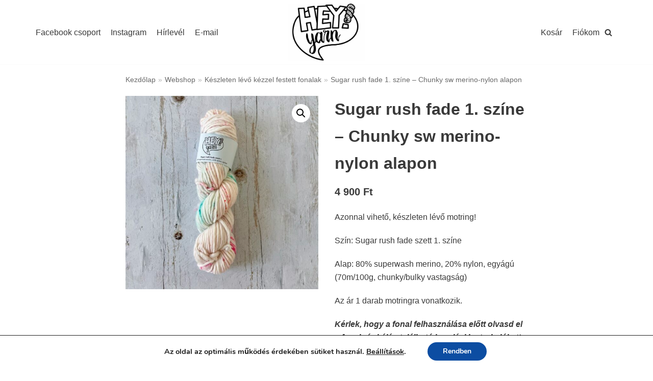

--- FILE ---
content_type: text/css
request_url: https://shop.heyyarn.com/wp-content/themes/neve/extra.css
body_size: 263
content:
.woocommerce .cart-collaterals .cart_totals, .woocommerce-page .cart-collaterals .cart_totals
{
    float: right;
    width: 100%
}

.woocommerce .quantity .qty
{
    width: 4.5em;
}

#hero-categories
{
	left: 0;
	right: 0;
	height: 25vw;
	background: #eeeeee;
	display: block;
	background-position: center center;
	background-size: cover;
}

section.related,
section.upsells
{
	float: none;
	clear: both;
}

li.current-cat
{
	font-weight: bold;
}